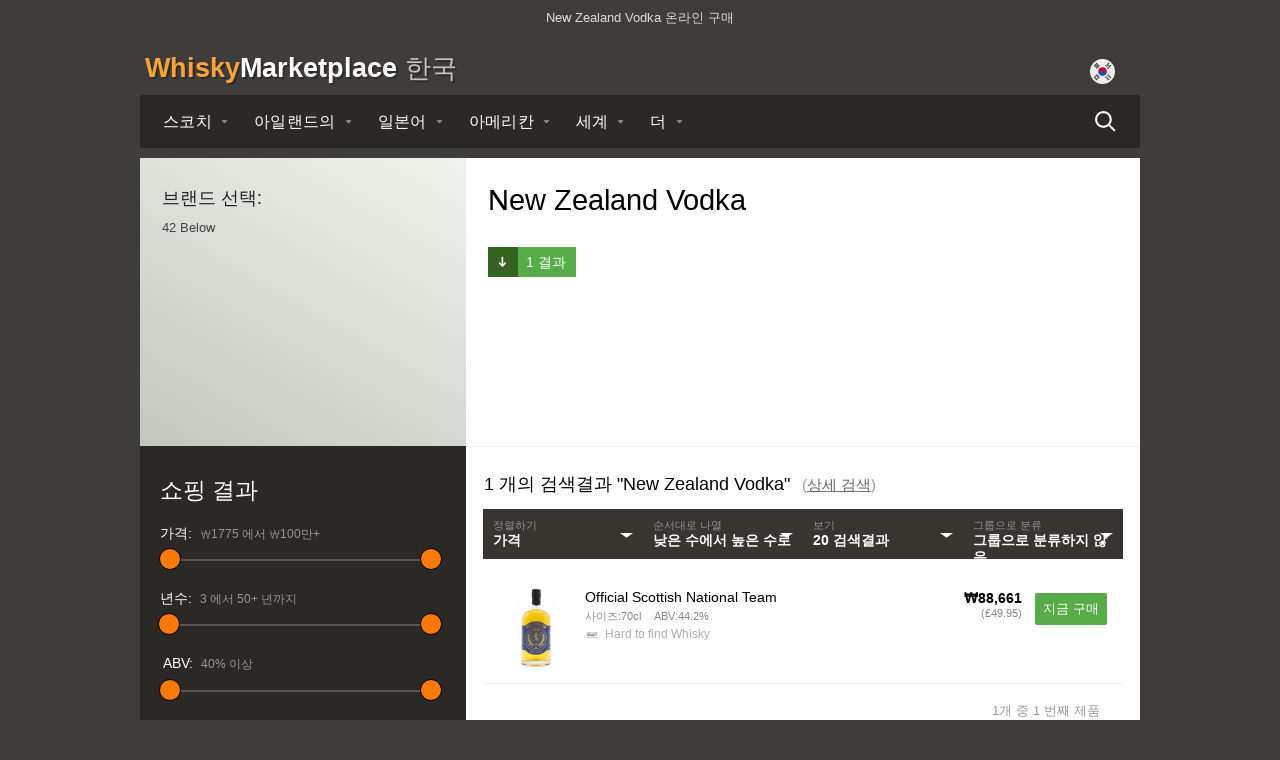

--- FILE ---
content_type: text/html; charset=utf-8
request_url: https://www.whiskymarketplace.kr/new-zealand-vodka
body_size: 7123
content:
<!DOCTYPE html>
<html xmlns:og="http://ogp.me/ns#" xmlns:fb="http://www.facebook.com/2008/fbml" lang="ko-kr"><head><title>New Zealand Vodka 온라인 구매하기: 위스키 마켓플레이스(Whisky Marketplace) 한국</title><meta name="description" content="New Zealand Vodka에 대해 더 알아보고, 다양한 종류의 New Zealand Vodka 브랜드의 최저가격을 위스키 마켓플레이스(Whisky Marketplace) 한국에서 찾으십시오."><meta http-equiv="Content-Type" content="text/html; charset=UTF-8"><meta http-equiv="content-language" content="ko-kr"><link rel="stylesheet" type="text/css" media="screen" href="/assets/css/styles.142.css"><meta name="viewport" content="width=device-width, initial-scale=1"><link rel="stylesheet" type="text/css" media="screen" href="/assets/css/jquery-ui-1.8.9.custom.css?v=142"><meta property="og:title" content="New Zealand Vodka - Whisky Marketplace"><meta property="og:type" content="website"><meta property="og:url" content="https://www.whiskymarketplace.kr/new-zealand-vodka"><meta property="og:image" content="https://www.whiskymarketplace.kr/assets/ui/icon.png"><meta property="og:site_name" content="Whisky Marketplace 한국"><meta property="fb:app_id" content="176110005800317"><meta property="og:description" content="New Zealand Vodka"><meta property="og:locale" content=""><meta name="msvalidate.01" content="FE2F56BFC262BADE9B60E8F02DFD0124"><link rel="canonical" href="https://www.whiskymarketplace.kr/new-zealand-vodka"><link rel="alternate" hreflang="en-au" href="https://www.whiskymarketplace.com.au/new-zealand-vodka"><link rel="alternate" hreflang="nl-be" href="https://www.whiskymarketplace.be/new-zealand-vodka"><link rel="alternate" hreflang="en-ca" href="https://www.whiskymarketplace.ca/new-zealand-vodka"><link rel="alternate" hreflang="fr-fr" href="https://www.whiskymarketplace.fr/new-zealand-vodka"><link rel="alternate" hreflang="de-de" href="https://www.whiskymarketplace.de/new-zealand-vodka"><link rel="alternate" hreflang="en-hk" href="https://www.whiskymarketplace.hk/new-zealand-vodka"><link rel="alternate" hreflang="ja-jp" href="https://www.whiskymarket.jp/new-zealand-vodka"><link rel="alternate" hreflang="ko-kr" href="https://www.whiskymarketplace.kr/new-zealand-vodka"><link rel="alternate" hreflang="nl-nl" href="https://www.whiskymarketplace.nl/new-zealand-vodka"><link rel="alternate" hreflang="en-nz" href="https://www.whiskymarketplace.co.nz/new-zealand-vodka"><link rel="alternate" hreflang="en-sg" href="https://www.whiskymarketplace.sg/new-zealand-vodka"><link rel="alternate" hreflang="en-za" href="https://www.whiskymarketplace.co.za/new-zealand-vodka"><link rel="alternate" hreflang="es-es" href="https://www.whiskymarketplace.es/new-zealand-vodka"><link rel="alternate" hreflang="sv-se" href="https://www.whiskymarketplace.se/new-zealand-vodka"><link rel="alternate" hreflang="zh-tw" href="https://www.whiskymarketplace.tw/new-zealand-vodka"><link rel="alternate" hreflang="en-gb" href="https://www.whiskymarketplace.co.uk/new-zealand-vodka"><link rel="alternate" hreflang="en-us" href="https://www.whiskymarketplace.com/new-zealand-vodka"><link rel="icon" type="image/png" href="/assets/icons/favicon.png"><script>
      
        try {
          const lastScrollPosition = localStorage.getItem('navScrollPosition');
          const targetClassName = 'lining-new';

          const applyScrollPosition = () => {
            const liningNew = document.querySelector(`.${targetClassName}`);
            if (liningNew && lastScrollPosition !== null) {
              liningNew.scrollLeft = parseInt(lastScrollPosition, 10);
              liningNew.style.scrollBehavior = 'smooth';
            }
          };

          new MutationObserver((mutations, observer) => {
            if (document.querySelector(`.${targetClassName}`)) {
              applyScrollPosition();
              observer.disconnect();
            }
          }).observe(document, { childList: true, subtree: true });

          applyScrollPosition();
        } catch (e) {}
      
    </script></head><body><script type="text/javascript" src="/assets/js/modernizr.custom.71261.js"></script><div id="main" class="full clearfix "><div class="linear clearfix"><div id="global"><div class="inner-content"><div class="left"><div class="global-text"><p>New Zealand Vodka 온라인 구매</p></div></div></div></div><div id="global-alert-holder"></div><div id="header"><div class="inner-content"><p id="logo-wmp"><a href="/"><span class="whisky">Whisky</span><span class="marketplace">Marketplace</span> <em class="country">한국</em></a></p><div id="global-options"><div id="flag-icon"><img src="https://www.whiskymarketplace.kr/workspace/uploads/flags/korea.svg" alt="KR" width="25" height="25"></div><div class="dropdown-group dropdowns-2"><div id="domains" class="dropdown"></div></div><div class="dropdown-group dropdowns-1"><div id="currency" class="dropdown"><p>통화</p><select><option value="GBP">GBP (£)</option><option value="EUR">EUR (€)</option><option value="USD">USD ($)</option><option value="CAD">CAD (C$)</option><option value="SEK">SEK (kr)</option><option value="AUD">AUD (A$)</option><option value="NZD">NZD (NZ$)</option><option value="JPY">JPY (¥)</option><option value="KRW" selected>KRW (₩)</option><option value="HKD">HKD (HK$)</option><option value="TWD">TWD (NT$)</option><option value="SGD">SGD (S$)</option><option value="ZAR">ZAR (R)</option><option value="CNY">CNY (¥)</option><option value="RUB">RUB (руб)</option><option value="INR">INR (₹)</option><option value="BRL">BRL (R$)</option></select></div></div></div><button id="mobile-menu-icon"><span class="no-show">네비</span></button><button id="mobile-search-icon"><span class="no-show">검색</span></button></div><div id="navigation-new" data-home-text="홈페이지" data-home-active="false" data-search-text="검색" data-search-active="false"><nav><div class="nav-inner-new clear-fix" id="nav-menu"><div class="lining-new"><ul class="menu-list-new"><li data-active="" class="menu-item menu-item--first "><a href="/scotch-whisky" class="menu-item-link">스코치</a><div class="submenu-content-new menu-item-content" id="nav-scotch-whisky"><div class="submenu-base-content"><div class="left"><p>유형</p><ul><li><a href="/single-malt-scotch-whisky">싱글몰트 스카치 위스키</a></li><li><a href="/blended-scotch-whisky">블렌디드 스카치 위스키</a></li><li><a href="/single-grain-scotch-whisky">싱글 그레인 스카치 위스키</a></li></ul><p>지역</p><ul><li><a href="/speyside-scotch-whisky">스페이사이드</a></li><li><a href="/lowland-scotch-whisky">저지대</a></li><li><a href="/islay-scotch-whisky">아일레이섬</a></li><li><a href="/island-scotch-whisky">Island</a></li><li><a href="/highland-scotch-whisky">하일랜드</a></li><li><a href="/campbeltown-scotch-whisky">캠블타운</a></li></ul><p></p><ul><li><a href="/10-year-old-whisky">10 년산 위스키</a></li><li><a href="/15-year-old-whisky">15 년산 위스키</a></li><li><a href="/18-year-old-whisky">18 년산 위스키</a></li><li><a href="/20-year-old-whisky">20 년산 위스키</a></li><li><a href="/30-year-old-whisky">30 년산 위스키</a></li><li><a href="/40-year-old-whisky">40 년산 위스키</a></li><li><a href="/50-year-old-whisky">50 년산 위스키</a></li></ul><p>더보기</p><ul><li><a href="/scotch-whisky">모든 스카치 위스키</a></li></ul></div><div class="right"><p>인기 브랜드</p><ul><li><a href="/aberfeldy-whisky">Aberfeldy</a></li><li><a href="/aberlour-whisky">Aberlour</a></li><li><a href="/ardbeg-whisky">Ardbeg</a></li><li><a href="/ardmore-whisky">Ardmore</a></li><li><a href="/auchentoshan-whisky">Auchentoshan</a></li><li><a href="/balblair-whisky">Balblair</a></li><li><a href="/ballantines-whisky">Ballantines</a></li><li><a href="/balvenie-whisky">Balvenie</a></li><li><a href="/bowmore-whisky">Bowmore</a></li><li><a href="/bruichladdich-whisky">Bruichladdich</a></li><li><a href="/dalmore-whisky">Dalmore</a></li><li><a href="/glenfarclas-whisky">Glenfarclas</a></li><li><a href="/glenfiddich-whisky">Glenfiddich</a></li><li><a href="/glengoyne-whisky">Glengoyne</a></li><li><a href="/glenlivet-whisky">Glenlivet</a></li><li><a href="/glenmorangie-whisky">Glenmorangie</a></li><li><a href="/glenrothes-whisky">Glenrothes</a></li><li><a href="/highland-park-whisky">Highland Park</a></li><li><a href="/isle-of-jura-whisky">Isle of Jura</a></li><li><a href="/johnnie-walker-whisky">Johnnie Walker</a></li><li><a href="/lagavulin-whisky">Lagavulin</a></li><li><a href="/laphroaig-whisky">Laphroaig</a></li><li><a href="/talisker-whisky">Talisker</a></li><li><a href="/macallan-whisky">The Macallan</a></li></ul></div></div></div></li><li data-active="" class="menu-item "><a href="/irish-whiskey" class="menu-item-link">아일랜드의</a><div class="submenu-content-new menu-item-content" id="nav-irish-whiskey"><div class="submenu-base-content"><p>인기 브랜드</p><ul><li><a href="/bushmills-whiskey">Bushmills</a></li><li><a href="/jameson-whiskey">Jameson</a></li><li><a href="/redbreast-whiskey">Redbreast</a></li><li><a href="/tullamore-dew-whiskey">Tullamore Dew</a></li></ul><p>아일랜드 탐험</p><ul><li><a href="/green-spot-whiskey">Green Spot</a></li><li><a href="/teeling-whiskey">Teeling</a></li><li><a href="/yellow-spot-whiskey">Yellow Spot</a></li></ul><p>더보기</p><ul><li><a href="/irish-whiskey">올 아이리쉬 위스키</a></li></ul></div></div></li><li data-active="" class="menu-item "><a href="/japanese-whisky" class="menu-item-link">일본어</a><div class="submenu-content-new menu-item-content" id="nav-japanese-whisky"><div class="submenu-base-content"><p>인기 브랜드</p><ul><li><a href="/suntory-hibiki-whisky">Hibiki</a></li><li><a href="/miyagikyo-whisky">Miyagikyo</a></li><li><a href="/nikka-whisky">Nikka</a></li><li><a href="/suntory-yamazaki-whisky">Yamazaki</a></li><li><a href="/nikka-yoichi-whisky">Yoichi</a></li></ul><p>일본 탐험하기</p><ul><li><a href="/chichibu-whisky">Chichibu</a></li><li><a href="/karuizawa-whisky">Karuizawa</a></li><li><a href="/nikka-taketsuru-whisky">Taketsuru</a></li></ul><p>더보기</p><ul><li><a href="/japanese-whisky">모든 일본 위스키</a></li></ul></div></div></li><li data-active="" class="menu-item "><a href="/american-whiskey" class="menu-item-link">아메리칸</a><div class="submenu-content-new menu-item-content" id="nav-american-whiskey"><div class="submenu-base-content"><p>인기 브랜드</p><ul><li><a href="/buffalo-trace-whiskey">Buffalo Trace</a></li><li><a href="/four-roses-whiskey">Four Roses</a></li><li><a href="/jack-daniels-whiskey">Jack Daniel's</a></li><li><a href="/makers-mark-whisky">Maker's Mark</a></li><li><a href="/woodford-reserve-whiskey">Woodford Reserve</a></li></ul><p>미국 탐험</p><ul><li><a href="/eagle-rare-whiskey">Eagle Rare</a></li><li><a href="/elijah-craig-whiskey">Elijah Craig</a></li><li><a href="/evan-williams-whiskey">Evan Williams</a></li><li><a href="/michters-whiskey">Michter's</a></li><li><a href="/rittenhouse-whiskey">Rittenhouse</a></li><li><a href="/sazerac-whiskey">Sazerac</a></li></ul><p>더보기</p><ul><li><a href="/canadian-whisky">모든 캐나다 위스키</a></li><li><a href="/american-whiskey">올 아메리칸 위스키</a></li></ul></div></div></li><li data-active="" class="menu-item menu-item--mobile-only "><a href="/canadian-whisky" class="menu-item-link">캐나다 사람</a></li><li data-active="" class="menu-item "><a href="/world-whisky" class="menu-item-link">세계</a><div class="submenu-content-new menu-item-content" id="nav-world-whisky"><div class="submenu-base-content"><p>인기 브랜드</p><ul><li><a href="/amrut-indian-whisky">Amrut</a></li><li><a href="/kavalan-whisky">Kavalan</a></li><li><a href="/penderyn-welsh-whisky">Penderyn</a></li></ul><p>세계를 탐험해보세요</p><ul><li><a href="/mackmyra-swedish-whisky">Mackmyra</a></li><li><a href="/paul-john-indian-whisky">Paul John</a></li></ul><p>더보기</p><ul><li><a href="/world-whisky">더 많은 세계 위스키</a></li></ul></div></div></li><li class="menu-item menu-item-more menu-item--mobile-hover"><span class="menu-item-link">더</span><div class="submenu-content-new menu-item-content" id="nav-more"><div class="submenu-base-content"><p>기타 음료</p><ul><li class="menu-item-other" data-active=""><a href="/rum">럼</a></li><li class="menu-item-other" data-active=""><a href="/cognac">코냑</a></li><li class="menu-item-other" data-active=""><a href="/armagnac">아르마냐크</a></li><li class="menu-item-other" data-active=""><a href="/vodka">보드카</a></li><li class="menu-item-other" data-active=""><a href="/gin">진</a></li></ul><p>다른 페이지</p><ul><li class="menu-item-page"><a href="/best-christmas-whisky">크리스마스 위스키</a></li><li class="menu-item-page"><a href="/burns-night-scotch-whisky">번스 나이트 위스키</a></li></ul></div></div></li></ul></div></div><a href="/search" id="navigation-new-search"><span class="no-show">검색</span></a></nav></div><div id="promo-holder"></div></div><div id="top-content"><div class="top-inner clearfix"><div class="right"><div class="clearfix"><h1>New Zealand Vodka</h1><div class="text-content" data-show-more="자세히보기" data-show-less="간략히 보기"></div></div><div class="extra-details clearfix"><div class="things"><div class="shopping"><p><a href="#shopping"> 1 결과</a></p></div></div></div></div><div id="catalogue-list" data-open="false" class="left"><p class="title first"><span class="title-text">브랜드 선택: </span><button data-expand="true" data-target="target-category-list" data-text-expand="열다" data-text-collapse="닫기" class="button-outline button-outline--small button-outline--epxand">열다</button></p><div class="list short target-category-list closed-mobile"><div class="viewport small"><div class="overview"><ul><li><a href="/42-below-vodka">42 Below</a></li></ul></div></div></div></div></div></div><div id="search" class="advanced"><div id="shopping" class="inner-content"><div id="filters" class="test"><form action="" method="GET"><div class="accessibility meta"><span class="country" rel="GB"></span><span class="currency" rel="KRW"></span><span class="exchange" rel="1775"></span></div><div id="filter-fields" data-currency="KRW" class="mobile-closed clearfix "><div class="inner"><div class="h1"><span class="sub">쇼핑 결과</span></div><p id="clear-filters" class="clear-filters"><a href="#">Reset filters</a></p><div class="row primary clearfix"><div id="price-search" class="column"><div class="title clearfix"><h2>가격: </h2><p class="range"> <span class="low"><span class="symbol">₩</span><span class="value">1</span><span class="abbr"></span></span> 에서 <span class="high"><span class="symbol">₩</span><span class="value">1000000</span><span class="abbr"></span><span class="plus">+</span></span></p></div><p class="note">가격대로 검색</p><div class="slider slider-price"></div></div><div id="age-search" class="column last"><div class="title clearfix"><h2>년수: 
												</h2><p class="range"> <span class="low"><span class="value">3</span></span> 에서 <span class="high"><span class="value">50</span></span><span class="plus">+</span> 년까지</p></div><p class="note">년수 범위로 검색</p><div class="slider slider-age"></div></div><div id="filter-alerts" class="hidden"><div class="inner"></div></div></div><div class="row secondary clearfix"><div class="column last"><div id="abv-search" class="title clearfix"><h2>ABV: </h2><p class="range"><span class="low"><span class="value">40</span>%</span><span class="shorthand"> 이상</span><span class="longhand"> 에서 <span class="high"><span class="value">70</span>%</span><span class="plus">+</span></span></p></div><div class="slider slider-abv"></div></div><div id="vintage-search" class="column"><div class="title clearfix"><h2>빈티지: </h2><p class="range"><span class="low"><span class="value">1900</span></span><span class="shorthand"> 년 이후</span><span class="longhand"> 에서 <span class="high"><span class="value">2026</span></span></span></p></div><div class="slider slider-vintage"></div></div><div id="bottled-search" class="column"><div class="title clearfix"><h2>병입 날짜: </h2><p class="range"><span class="low"><span class="value">1900</span></span><span class="shorthand"> 년 이후</span><span class="longhand"> 에서 <span class="high"><span class="value">2026</span></span></span></p></div><div class="slider slider-bottled"></div></div></div><div class="row secondary clearfix"><div class="column checkboxes"><div class="checkbox"><label><input id="input-samples" type="checkbox"> 미니어처와 샘플 검색</label></div><div class="checkbox"><label><input id="input-stock" type="checkbox"> 재고 품목 포함</label></div></div></div><div id="sidebar-extra"></div></div></div></form></div><div id="advanced" class="context-hub"><div id="advanced-results" class="clearfix"><div class="header"></div><div id="search-prompt"></div><div id="keyword-search" class="column hub shadow "><div class="inner"><div class="lining"><div class="search-wrapper clearfix"><div class="input"><input autocomplete="off" spellcheck="false" id="search-input" class="text" type="text" name="" title="Search" value="is: New Zealand Vodka" placeholder="검색어 입력"><span class="clear"></span></div></div><div class="prompt clearfix" data-loading-results="로딩 중..."></div></div></div></div><div id="main-column"><div class="inner"><div id="info"><div id="loading" class="noshow"><div class="frame"></div></div><h2 id="results-title" class="h2 visible">1 개의 검색결과  "New Zealand Vodka" <span class="refine">(<a href="#">상세 검색</a>)</span></h2><p id="prompt-title" class="clearfix"></p></div><div id="search-data" class="visible"><div class="filtering"><div class="box sort"><span class="label">정렬하기</span><span class="value">가격</span><span class="arrow"></span><div class="menu"><ul><li data-val="price">가격</li><li data-val="age">년수</li><li data-val="vintage">빈티지</li><li data-val="abv">ABV</li></ul></div></div><div class="box order"><span class="label">순서대로 나열</span><span class="value">낮은 수에서 높은 수로</span><span class="arrow"></span><div class="menu"><ul><li data-val="asc">낮은 수에서 높은 수로</li><li data-val="desc">높은 수에서 낮은 수로</li></ul></div></div><div class="box total"><span class="label">보기</span><span class="value" data-rows="20">20 검색결과</span><span class="arrow"></span><div class="menu"><ul><li data-val="10">10 검색결과</li><li data-val="20">20 검색결과</li><li data-val="30">30 검색결과</li><li data-val="40">40 검색결과</li><li data-val="50">50 검색결과</li></ul></div></div><div class="box group"><span class="label">그룹으로 분류</span><span class="value">그룹으로 분류하지 않음</span><span class="arrow"></span><div class="menu"><ul><li data-val="no" data-handle="not-grouped">그룹으로 분류하지 않음</li><li data-val="yes" data-handle="retailer">소매상</li></ul></div></div></div></div><div class="mobile-show-filters"><button id="mobile-open-filters" class="button-outline">고급 필터</button></div><div id="results" data-search-category="vodka"><div id="retailer-results"><div class="grouping last"><ul class="results"><li data-available="true" class="result-item last "><a href="/go/e7e788a06a6d01daa4e3759fa1294cba/hub-results-new-zealand-vodka-official-scottish-national-team/" class="result-link" target="_blank" data-site="www.htfw.com" data-retailer="Hard to find Whisky" data-handle="official-scottish-national-team" data-type="result-classification" data-price="49.95"><div class="item clearfix"><div class="image"><img class="" src="/image/2/0/420/2/images/shops/www.htfw.com/lp13994_2_1.jpg" alt="Official Scottish National Team" data-id="image" data-hash="e7e788a06a6d01daa4e3759fa1294cba" loading="lazy"></div><div class="details"><p class="heading">Official Scottish National Team </p><dl class="description">   <dt class="data-title-size">사이즈:</dt><dd class="data-size">70cl </dd> <dt class="data-title-abv">ABV:</dt><dd class="data-abv">44.2% </dd></dl><span class="site"><img class="icon" src="/image/2/24/24/5//uploads/retailers/htfw.jpg" alt="" width="24" height="24" loading="lazy"> Hard to find Whisky</span> <span class="price multi-line"><span class="local-price">₩88,661</span> <span class="actual-price" data-base-currency="GBP">(£49.95)</span></span> <span class="buy">지금 구매</span></div></div></a></li></ul><p class="total-results">1개 중 1 번째 제품</p></div></div></div></div></div></div></div></div></div></div></div><div id="footer" data-ref="r:hub c:hub"><div class="footer-inner clearfix"><div class="column double"><div class="clearfix about"><p class="h2 line">위스키 가격</p><p>이 검색결과에 나온 가격은 공시 가격이며 변경될 수 있습니다. 구매를 완료하기 전에 위스키 소매상의 웹사이트를 확인해 보십시오.  가격은 VAT와 판매세를 포함하나 배송료는 포함되지 않습니다. 귀하의 주문에는 수입 관세가 부과될 수도 있습니다.</p></div><div class="clearfix"><div class="split"><p class="h2">사이트 링크</p><ul><li><a href="/search">고급 검색</a></li><li><a href="/about#faq">자주묻는 질문</a></li></ul></div></div></div><div class="column double last"><p class="h2 line">뉴스 및 업데이트</p><p>위스키 뉴스 업데이트가 여기에 표시됩니다.</p></div></div><p class="copyright">© 2026 Whisky Marketplace 한국. 온라인에서 위스키를 구매하여 모든 종류의 위스키, 위스키, 버번과 다른 제품을 가장 저렴한 가격에 구입하십시오. <a href="/about#legal">Legal</a> - <a href="/sitemap">사이트맵</a><br><span id="international-sites-footer"><span data-tld="com.au" data-path="/new-zealand-vodka" data-name="Australia"></span><span data-tld="be" data-path="/new-zealand-vodka" data-name="België"></span><span data-tld="ca" data-path="/new-zealand-vodka" data-name="Canada"></span><span data-tld="fr" data-path="/new-zealand-vodka" data-name="France"></span><span data-tld="de" data-path="/new-zealand-vodka" data-name="Deutschland"></span><span data-tld="hk" data-path="/new-zealand-vodka" data-name="Hong Kong"></span><span data-tld="jp" data-path="/new-zealand-vodka" data-name="日本版"></span><span data-tld="kr" data-path="/new-zealand-vodka" data-name="한국" class="local"></span><span data-tld="nl" data-path="/new-zealand-vodka" data-name="Nederland"></span><span data-tld="co.nz" data-path="/new-zealand-vodka" data-name="New Zealand"></span><span data-tld="sg" data-path="/new-zealand-vodka" data-name="Singapore"></span><span data-tld="co.za" data-path="/new-zealand-vodka" data-name="South Africa"></span><span data-tld="es" data-path="/new-zealand-vodka" data-name="España"></span><span data-tld="se" data-path="/new-zealand-vodka" data-name="Sverige"></span><span data-tld="tw" data-path="/new-zealand-vodka" data-name="台灣"></span><span data-tld="co.uk" data-path="/new-zealand-vodka" data-name="UK"></span><span data-tld="com" data-path="/new-zealand-vodka" data-name="US"></span></span><span id="currencies-data" data-symbol-GBP="£" data-symbol-EUR="€" data-symbol-USD="$" data-symbol-CAD="C$" data-symbol-SEK="kr" data-symbol-AUD="A$" data-symbol-NZD="NZ$" data-symbol-JPY="¥" data-symbol-KRW="₩" data-symbol-HKD="HK$" data-symbol-TWD="NT$" data-symbol-SGD="S$" data-symbol-ZAR="R" data-symbol-CNY="¥" data-symbol-RUB="руб" data-symbol-INR="₹" data-symbol-BRL="R$"></span></p></div><script type="text/javascript" src="/assets/js/jquery-1.7.2.js"></script><script type="text/javascript" src="/assets/js/jquery-ui-1.8.8.custom.min.js"></script><script type="text/javascript" src="/assets/js/jquery.ui.touch-punch.min.js"></script><script type="text/javascript" src="/assets/js/jquery.ajaxmanager.js"></script><script type="text/javascript" src="/assets/js/jquery.megamenu.js"></script><script type="text/javascript" src="/assets/js/jquery.widont.js"></script><script type="text/javascript" src="/assets/js/jquery.touchwipe.min.js"></script><script type="text/javascript" src="/assets/js/quicksilver.js"></script><script type="text/javascript" src="/assets/js/jquery.scrollto.js"></script><script type="text/javascript" src="/assets/js/jquery.selectbox.js"></script><script type="text/javascript" src="/assets/js/jquery.expander.min.js"></script><script type="text/javascript" src="/assets/js/jquery.tinyscrollbar.js"></script><script type="text/javascript" src="/assets/js/hash.js"></script><script type="text/javascript" src="/assets/js/common.142.js"></script><script type="text/javascript" src="/assets/js/search.142.js"></script><script><!--
          var _gaq = _gaq || [];
          var measurement_id = 'G-V470LFM0NP';
          (function(w,d,s,l,i){w[l]=w[l]||[];w[l].push({'gtm.start':
          new Date().getTime(),event:'gtm.js'});var f=d.getElementsByTagName(s)[0],
          j=d.createElement(s),dl=l!='dataLayer'?'&l='+l:'';j.async=true;j.src=
          'https://www.googletagmanager.com/gtm.js?id='+i+dl;f.parentNode.insertBefore(j,f);
          })(window,document,'script','dataLayer','GTM-5N22NC5M');
        //--></script><script src="https://www.dwin2.com/pub.62838.min.js"></script><script defer src="https://static.cloudflareinsights.com/beacon.min.js/vcd15cbe7772f49c399c6a5babf22c1241717689176015" integrity="sha512-ZpsOmlRQV6y907TI0dKBHq9Md29nnaEIPlkf84rnaERnq6zvWvPUqr2ft8M1aS28oN72PdrCzSjY4U6VaAw1EQ==" data-cf-beacon='{"version":"2024.11.0","token":"9d76f83d0c3244ada4b6223990d7aeb4","r":1,"server_timing":{"name":{"cfCacheStatus":true,"cfEdge":true,"cfExtPri":true,"cfL4":true,"cfOrigin":true,"cfSpeedBrain":true},"location_startswith":null}}' crossorigin="anonymous"></script>
</body></html>
